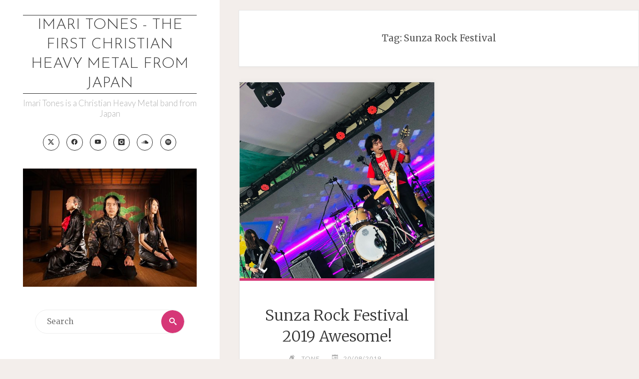

--- FILE ---
content_type: text/html; charset=UTF-8
request_url: https://imaritones.net/tag/sunza-rock-festival/
body_size: 14356
content:
<!DOCTYPE html>
<html lang="en-US">
<head>
<meta name="viewport" content="width=device-width, user-scalable=yes, initial-scale=1.0">
<meta http-equiv="X-UA-Compatible" content="IE=edge" /><meta charset="UTF-8">
<link rel="profile" href="https://gmpg.org/xfn/11">
<title>Sunza Rock Festival &#8211; Imari Tones &#8211; The First Christian Heavy Metal from Japan</title>
<meta name='robots' content='max-image-preview:large' />
<link rel='dns-prefetch' href='//fonts.googleapis.com' />
<link rel="alternate" type="application/rss+xml" title="Imari Tones - The First Christian Heavy Metal from Japan &raquo; Feed" href="https://imaritones.net/feed/" />
<link rel="alternate" type="application/rss+xml" title="Imari Tones - The First Christian Heavy Metal from Japan &raquo; Comments Feed" href="https://imaritones.net/comments/feed/" />
<link rel="alternate" type="application/rss+xml" title="Imari Tones - The First Christian Heavy Metal from Japan &raquo; Sunza Rock Festival Tag Feed" href="https://imaritones.net/tag/sunza-rock-festival/feed/" />
<style id='wp-img-auto-sizes-contain-inline-css'>
img:is([sizes=auto i],[sizes^="auto," i]){contain-intrinsic-size:3000px 1500px}
/*# sourceURL=wp-img-auto-sizes-contain-inline-css */
</style>

<style id='wp-emoji-styles-inline-css'>

	img.wp-smiley, img.emoji {
		display: inline !important;
		border: none !important;
		box-shadow: none !important;
		height: 1em !important;
		width: 1em !important;
		margin: 0 0.07em !important;
		vertical-align: -0.1em !important;
		background: none !important;
		padding: 0 !important;
	}
/*# sourceURL=wp-emoji-styles-inline-css */
</style>
<link rel='stylesheet' id='wp-block-library-css' href='https://imaritones.net/wp-includes/css/dist/block-library/style.min.css?ver=6cc7d53adc92ff9787be6d4e45995791' media='all' />
<style id='global-styles-inline-css'>
:root{--wp--preset--aspect-ratio--square: 1;--wp--preset--aspect-ratio--4-3: 4/3;--wp--preset--aspect-ratio--3-4: 3/4;--wp--preset--aspect-ratio--3-2: 3/2;--wp--preset--aspect-ratio--2-3: 2/3;--wp--preset--aspect-ratio--16-9: 16/9;--wp--preset--aspect-ratio--9-16: 9/16;--wp--preset--color--black: #000000;--wp--preset--color--cyan-bluish-gray: #abb8c3;--wp--preset--color--white: #ffffff;--wp--preset--color--pale-pink: #f78da7;--wp--preset--color--vivid-red: #cf2e2e;--wp--preset--color--luminous-vivid-orange: #ff6900;--wp--preset--color--luminous-vivid-amber: #fcb900;--wp--preset--color--light-green-cyan: #7bdcb5;--wp--preset--color--vivid-green-cyan: #00d084;--wp--preset--color--pale-cyan-blue: #8ed1fc;--wp--preset--color--vivid-cyan-blue: #0693e3;--wp--preset--color--vivid-purple: #9b51e0;--wp--preset--color--accent-1: #333;--wp--preset--color--accent-2: #d63777;--wp--preset--color--sitetext: #555;--wp--preset--color--sitebg: #ffffff;--wp--preset--gradient--vivid-cyan-blue-to-vivid-purple: linear-gradient(135deg,rgb(6,147,227) 0%,rgb(155,81,224) 100%);--wp--preset--gradient--light-green-cyan-to-vivid-green-cyan: linear-gradient(135deg,rgb(122,220,180) 0%,rgb(0,208,130) 100%);--wp--preset--gradient--luminous-vivid-amber-to-luminous-vivid-orange: linear-gradient(135deg,rgb(252,185,0) 0%,rgb(255,105,0) 100%);--wp--preset--gradient--luminous-vivid-orange-to-vivid-red: linear-gradient(135deg,rgb(255,105,0) 0%,rgb(207,46,46) 100%);--wp--preset--gradient--very-light-gray-to-cyan-bluish-gray: linear-gradient(135deg,rgb(238,238,238) 0%,rgb(169,184,195) 100%);--wp--preset--gradient--cool-to-warm-spectrum: linear-gradient(135deg,rgb(74,234,220) 0%,rgb(151,120,209) 20%,rgb(207,42,186) 40%,rgb(238,44,130) 60%,rgb(251,105,98) 80%,rgb(254,248,76) 100%);--wp--preset--gradient--blush-light-purple: linear-gradient(135deg,rgb(255,206,236) 0%,rgb(152,150,240) 100%);--wp--preset--gradient--blush-bordeaux: linear-gradient(135deg,rgb(254,205,165) 0%,rgb(254,45,45) 50%,rgb(107,0,62) 100%);--wp--preset--gradient--luminous-dusk: linear-gradient(135deg,rgb(255,203,112) 0%,rgb(199,81,192) 50%,rgb(65,88,208) 100%);--wp--preset--gradient--pale-ocean: linear-gradient(135deg,rgb(255,245,203) 0%,rgb(182,227,212) 50%,rgb(51,167,181) 100%);--wp--preset--gradient--electric-grass: linear-gradient(135deg,rgb(202,248,128) 0%,rgb(113,206,126) 100%);--wp--preset--gradient--midnight: linear-gradient(135deg,rgb(2,3,129) 0%,rgb(40,116,252) 100%);--wp--preset--font-size--small: 10px;--wp--preset--font-size--medium: 20px;--wp--preset--font-size--large: 25px;--wp--preset--font-size--x-large: 42px;--wp--preset--font-size--normal: 16px;--wp--preset--font-size--larger: 40px;--wp--preset--spacing--20: 0.44rem;--wp--preset--spacing--30: 0.67rem;--wp--preset--spacing--40: 1rem;--wp--preset--spacing--50: 1.5rem;--wp--preset--spacing--60: 2.25rem;--wp--preset--spacing--70: 3.38rem;--wp--preset--spacing--80: 5.06rem;--wp--preset--shadow--natural: 6px 6px 9px rgba(0, 0, 0, 0.2);--wp--preset--shadow--deep: 12px 12px 50px rgba(0, 0, 0, 0.4);--wp--preset--shadow--sharp: 6px 6px 0px rgba(0, 0, 0, 0.2);--wp--preset--shadow--outlined: 6px 6px 0px -3px rgb(255, 255, 255), 6px 6px rgb(0, 0, 0);--wp--preset--shadow--crisp: 6px 6px 0px rgb(0, 0, 0);}:where(.is-layout-flex){gap: 0.5em;}:where(.is-layout-grid){gap: 0.5em;}body .is-layout-flex{display: flex;}.is-layout-flex{flex-wrap: wrap;align-items: center;}.is-layout-flex > :is(*, div){margin: 0;}body .is-layout-grid{display: grid;}.is-layout-grid > :is(*, div){margin: 0;}:where(.wp-block-columns.is-layout-flex){gap: 2em;}:where(.wp-block-columns.is-layout-grid){gap: 2em;}:where(.wp-block-post-template.is-layout-flex){gap: 1.25em;}:where(.wp-block-post-template.is-layout-grid){gap: 1.25em;}.has-black-color{color: var(--wp--preset--color--black) !important;}.has-cyan-bluish-gray-color{color: var(--wp--preset--color--cyan-bluish-gray) !important;}.has-white-color{color: var(--wp--preset--color--white) !important;}.has-pale-pink-color{color: var(--wp--preset--color--pale-pink) !important;}.has-vivid-red-color{color: var(--wp--preset--color--vivid-red) !important;}.has-luminous-vivid-orange-color{color: var(--wp--preset--color--luminous-vivid-orange) !important;}.has-luminous-vivid-amber-color{color: var(--wp--preset--color--luminous-vivid-amber) !important;}.has-light-green-cyan-color{color: var(--wp--preset--color--light-green-cyan) !important;}.has-vivid-green-cyan-color{color: var(--wp--preset--color--vivid-green-cyan) !important;}.has-pale-cyan-blue-color{color: var(--wp--preset--color--pale-cyan-blue) !important;}.has-vivid-cyan-blue-color{color: var(--wp--preset--color--vivid-cyan-blue) !important;}.has-vivid-purple-color{color: var(--wp--preset--color--vivid-purple) !important;}.has-black-background-color{background-color: var(--wp--preset--color--black) !important;}.has-cyan-bluish-gray-background-color{background-color: var(--wp--preset--color--cyan-bluish-gray) !important;}.has-white-background-color{background-color: var(--wp--preset--color--white) !important;}.has-pale-pink-background-color{background-color: var(--wp--preset--color--pale-pink) !important;}.has-vivid-red-background-color{background-color: var(--wp--preset--color--vivid-red) !important;}.has-luminous-vivid-orange-background-color{background-color: var(--wp--preset--color--luminous-vivid-orange) !important;}.has-luminous-vivid-amber-background-color{background-color: var(--wp--preset--color--luminous-vivid-amber) !important;}.has-light-green-cyan-background-color{background-color: var(--wp--preset--color--light-green-cyan) !important;}.has-vivid-green-cyan-background-color{background-color: var(--wp--preset--color--vivid-green-cyan) !important;}.has-pale-cyan-blue-background-color{background-color: var(--wp--preset--color--pale-cyan-blue) !important;}.has-vivid-cyan-blue-background-color{background-color: var(--wp--preset--color--vivid-cyan-blue) !important;}.has-vivid-purple-background-color{background-color: var(--wp--preset--color--vivid-purple) !important;}.has-black-border-color{border-color: var(--wp--preset--color--black) !important;}.has-cyan-bluish-gray-border-color{border-color: var(--wp--preset--color--cyan-bluish-gray) !important;}.has-white-border-color{border-color: var(--wp--preset--color--white) !important;}.has-pale-pink-border-color{border-color: var(--wp--preset--color--pale-pink) !important;}.has-vivid-red-border-color{border-color: var(--wp--preset--color--vivid-red) !important;}.has-luminous-vivid-orange-border-color{border-color: var(--wp--preset--color--luminous-vivid-orange) !important;}.has-luminous-vivid-amber-border-color{border-color: var(--wp--preset--color--luminous-vivid-amber) !important;}.has-light-green-cyan-border-color{border-color: var(--wp--preset--color--light-green-cyan) !important;}.has-vivid-green-cyan-border-color{border-color: var(--wp--preset--color--vivid-green-cyan) !important;}.has-pale-cyan-blue-border-color{border-color: var(--wp--preset--color--pale-cyan-blue) !important;}.has-vivid-cyan-blue-border-color{border-color: var(--wp--preset--color--vivid-cyan-blue) !important;}.has-vivid-purple-border-color{border-color: var(--wp--preset--color--vivid-purple) !important;}.has-vivid-cyan-blue-to-vivid-purple-gradient-background{background: var(--wp--preset--gradient--vivid-cyan-blue-to-vivid-purple) !important;}.has-light-green-cyan-to-vivid-green-cyan-gradient-background{background: var(--wp--preset--gradient--light-green-cyan-to-vivid-green-cyan) !important;}.has-luminous-vivid-amber-to-luminous-vivid-orange-gradient-background{background: var(--wp--preset--gradient--luminous-vivid-amber-to-luminous-vivid-orange) !important;}.has-luminous-vivid-orange-to-vivid-red-gradient-background{background: var(--wp--preset--gradient--luminous-vivid-orange-to-vivid-red) !important;}.has-very-light-gray-to-cyan-bluish-gray-gradient-background{background: var(--wp--preset--gradient--very-light-gray-to-cyan-bluish-gray) !important;}.has-cool-to-warm-spectrum-gradient-background{background: var(--wp--preset--gradient--cool-to-warm-spectrum) !important;}.has-blush-light-purple-gradient-background{background: var(--wp--preset--gradient--blush-light-purple) !important;}.has-blush-bordeaux-gradient-background{background: var(--wp--preset--gradient--blush-bordeaux) !important;}.has-luminous-dusk-gradient-background{background: var(--wp--preset--gradient--luminous-dusk) !important;}.has-pale-ocean-gradient-background{background: var(--wp--preset--gradient--pale-ocean) !important;}.has-electric-grass-gradient-background{background: var(--wp--preset--gradient--electric-grass) !important;}.has-midnight-gradient-background{background: var(--wp--preset--gradient--midnight) !important;}.has-small-font-size{font-size: var(--wp--preset--font-size--small) !important;}.has-medium-font-size{font-size: var(--wp--preset--font-size--medium) !important;}.has-large-font-size{font-size: var(--wp--preset--font-size--large) !important;}.has-x-large-font-size{font-size: var(--wp--preset--font-size--x-large) !important;}
/*# sourceURL=global-styles-inline-css */
</style>

<style id='classic-theme-styles-inline-css'>
/*! This file is auto-generated */
.wp-block-button__link{color:#fff;background-color:#32373c;border-radius:9999px;box-shadow:none;text-decoration:none;padding:calc(.667em + 2px) calc(1.333em + 2px);font-size:1.125em}.wp-block-file__button{background:#32373c;color:#fff;text-decoration:none}
/*# sourceURL=/wp-includes/css/classic-themes.min.css */
</style>
<link rel='stylesheet' id='wpdm-fonticon-css' href='https://imaritones.net/wp-content/plugins/download-manager/assets/wpdm-iconfont/css/wpdm-icons.css?ver=6cc7d53adc92ff9787be6d4e45995791' media='all' />
<link rel='stylesheet' id='wpdm-front-css' href='https://imaritones.net/wp-content/plugins/download-manager/assets/css/front.min.css?ver=6cc7d53adc92ff9787be6d4e45995791' media='all' />
<link rel='stylesheet' id='verbosa-themefonts-css' href='https://imaritones.net/wp-content/themes/verbosa/resources/fonts/fontfaces.css?ver=1.2.3.1' media='all' />
<link rel='stylesheet' id='verbosa-googlefonts-css' href='//fonts.googleapis.com/css?family=Merriweather%3A%7CJosefin+Sans%3A%7CLato%3A%7CMerriweather%3A100%2C200%2C300%2C400%2C500%2C600%2C700%2C800%2C900%7CJosefin+Sans%3A300%7CLato%3A300%7CMerriweather%3A400%7CLato%3A400%7CMerriweather%3A300&#038;ver=1.2.3.1' media='all' />
<link rel='stylesheet' id='verbosa-main-css' href='https://imaritones.net/wp-content/themes/verbosa/style.css?ver=1.2.3.1' media='all' />
<style id='verbosa-main-inline-css'>
 #content, #colophon-inside { max-width: 1440px; } #sidebar { width: 440px; } #container.two-columns-left .main, #container.two-columns-right .main { width: calc(97% - 440px); } #container.two-columns-left #sidebar-back, #container.two-columns-right #sidebar-back { width: calc( 50% - 280px); min-width: 440px;} html { font-family: Merriweather; font-size: 16px; font-weight: 400; line-height: 2; } #site-title { font-family: Josefin Sans; font-size: 200%; font-weight: 300; } #site-description { font-family: Lato; font-size: 110%; font-weight: 300; } #access ul li a { font-family: Merriweather; font-size: 100%; font-weight: 400; } #mobile-menu ul li a { font-family: Merriweather; } .widget-title { font-family: Lato; font-size: 90%; font-weight: 400; } .widget-container { font-family: Merriweather; font-size: 100%; font-weight: 400; } .entry-title, #reply-title { font-family: Merriweather; color: #333; font-size: 200%; font-weight: 300;} h1 { font-size: 2.76em; } h2 { font-size: 2.4em; } h3 { font-size: 2.04em; } h4 { font-size: 1.68em; } h5 { font-size: 1.32em; } h6 { font-size: 0.96em; } h1, h2, h3, h4, h5, h6 { font-family: Merriweather; font-weight: 400; } :root { --verbosa-accent-1: #333; --verbosa-accent-2: #d63777; } .verbosa-accent-1 { color: #333; } .verbosa-accent-2 { color: #d63777; } .verbosa-accent-1-bg { background-color: #333; } .verbosa-accent-2-bg { background-color: #d63777; } body { color: #555; background-color: #f3eeeb; } #nav-toggle, #nav-cancel { color: #555; } #site-title a, #access li { color: #333; } #site-description { color: #AEAEAE; } #access a, #access .dropdown-toggle, #mobile-menu a, #mobile-menu .dropdown-toggle { color: #555; } #access a:hover, #mobile-menu a:hover { color: #d8385d; } #access li a span:before { background-color: #cccccc; } #access li:hover > a:before { background-color: #d8385d; } .dropdown-toggle:hover:after { border-color: #AEAEAE;} .searchform:before { background-color: #d63777; color: #fff;} #colophon .searchform:before { color: #fff; } article.hentry, .main > div:not(#content-masonry), .comment-header, .main > header, .main > nav#nav-below, .pagination span, .pagination a, #nav-old-below, .content-widget { background-color: #ffffff; } #sidebar-back, #sidebar, nav#mobile-menu { background-color: #fff; } .pagination a:hover, .pagination span:hover { border-color: #AEAEAE;} #breadcrumbs-container { background-color: #ffffff;} #colophon { background-color: #fff; } span.entry-format i { color: #AEAEAE; border-color: #AEAEAE;} span.entry-format i:hover { color: #d63777; } .entry-format > i:before { color: #AEAEAE;} .entry-content blockquote::before, .entry-content blockquote::after { color: rgba(85,85,85,0.1); } a { color: #333; } a:hover, .entry-meta span a:hover, .widget-title span, .comments-link a:hover { color: #d63777; } .entry-meta a { background-image: linear-gradient(to bottom, #d63777 0%, #d63777 100%);} .entry-title a { background-image: linear-gradient(to bottom, #333 0%, #333 100%);} .author-info .author-avatar img { border-color: #eeeeee; background-color: #ffffff ;} #footer a, .page-title strong { color: #333; } #footer a:hover { color: #d63777; } .socials a { border-color: #333;} .socials a:before { color: #333; } .socials a:after { background-color: #d63777; } #commentform { } #toTop .icon-back2top:before { color: #333; } #toTop:hover .icon-back2top:before { color: #d63777; } .page-link a:hover { background: #d63777; color: #f3eeeb; } .page-link > span > em { background-color: #eeeeee; } .verbosa-caption-one .main .wp-caption .wp-caption-text { border-color: #eeeeee; } .verbosa-caption-two .main .wp-caption .wp-caption-text { background-color: #f5f5f5; } .verbosa-image-one .entry-content img[class*="align"], .verbosa-image-one .entry-summary img[class*="align"], .verbosa-image-two .entry-content img[class*='align'], .verbosa-image-two .entry-summary img[class*='align'] { border-color: #eeeeee; } .verbosa-image-five .entry-content img[class*='align'], .verbosa-image-five .entry-summary img[class*='align'] { border-color: #d63777; } /* diffs */ #sidebar .searchform { border-color: #eeeeee; } #colophon .searchform { border-color: #eeeeee; } .main .searchform { border-color: #eeeeee; background-color: #ffffff;} .searchform .searchsubmit { color: #AEAEAE;} .socials a:after { color: #fff;} #breadcrumbs-nav .icon-angle-right::before, .entry-meta span, .entry-meta span a, .entry-utility span, .entry-meta time, .comment-meta a, .entry-meta .icon-metas:before, a.continue-reading-link { color: #AEAEAE; font-size: 90%; font-weight: 400; } .entry-meta span, .entry-meta span a, .entry-utility span, .entry-meta time, .comment-meta a, a.continue-reading-link { font-family: Lato; } a.continue-reading-link { background-color: #d63777; color: #ffffff; } a.continue-reading-link:hover { background-color: #333; } .comment-form > p:before { color: #AEAEAE; } .comment-form > p:hover:before { color: #d63777; } code, #nav-below .nav-previous a:before, #nav-below .nav-next a:before { background-color: #eeeeee; } #nav-below .nav-previous a:hover:before, #nav-below .nav-next a:hover:before { background-color: #dddddd; } #nav-below em { color: #AEAEAE;} #nav-below > div:before { border-color: #eeeeee; background-color: #ffffff;} #nav-below > div:hover:before { border-color: #dddddd; background-color: #dddddd;} pre, article .author-info, .comment-author, #nav-comments, .page-link, .commentlist .comment-body, .commentlist .pingback, .commentlist img.avatar { border-color: #eeeeee; } #sidebar .widget-title span { background-color: #fff; } #sidebar .widget-title:after { background-color: #eeeeee; } #site-copyright, #footer { border-color: #eeeeee; } #colophon .widget-title span { background-color: #fff; } #colophon .widget-title:after { background-color: #eeeeee; } select, input[type], textarea { color: #555; /*background-color: #f5f5f5;*/ } input[type="submit"], input[type="reset"] { background-color: #333; color: #ffffff; } input[type="submit"]:hover, input[type="reset"]:hover { background-color: #d63777; } select, input[type], textarea { border-color: #e9e9e9; } input[type]:hover, textarea:hover, input[type]:focus, textarea:focus { /*background-color: rgba(245,245,245,0.65);*/ border-color: #cdcdcd; } hr { background-color: #e9e9e9; } #toTop { background-color: rgba(250,250,250,0.8) } /* gutenberg */ .wp-block-image.alignwide, .wp-block-image.alignfull { margin-left: -11rem; margin-right: -11rem; } .wp-block-image.alignwide img, .wp-block-image.alignfull img { width: 100%; max-width: 100%; } .has-accent-1-color, .has-accent-1-color:hover { color: #333; } .has-accent-2-color, .has-accent-2-color:hover { color: #d63777; } .has-sitetext-color, .has-sitetext-color:hover { color: #555; } .has-sitebg-color, .has-sitebg-color:hover { color: #ffffff; } .has-accent-1-background-color { background-color: #333; } .has-accent-2-background-color { background-color: #d63777; } .has-sitetext-background-color { background-color: #555; } .has-sitebg-background-color { background-color: #ffffff; } .has-small-font-size { font-size: 10px; } .has-regular-font-size { font-size: 16px; } .has-large-font-size { font-size: 25px; } .has-larger-font-size { font-size: 40px; } .has-huge-font-size { font-size: 40px; } .main .entry-content, .main .entry-summary { text-align: inherit; } .main p, .main ul, .main ol, .main dd, .main pre, .main hr { margin-bottom: 1.2em; } .main p { text-indent: 0em; } .main a.post-featured-image { background-position: center center; } .main .featured-bar { height: 5px; background-color: #d63777;} .main .featured-bar:before { background-color: #333;} .main { margin-top: 20px; } .verbosa-cropped-featured .main .post-thumbnail-container { height: 400px; } .verbosa-responsive-featured .main .post-thumbnail-container { max-height: 400px; height: auto; } article.hentry, #breadcrumbs-nav, .verbosa-magazine-one #content-masonry article.hentry, .verbosa-magazine-one .pad-container { padding-left: 12%; padding-right: 12%; } .verbosa-magazine-two #content-masonry article.hentry, .verbosa-magazine-two .pad-container, .with-masonry.verbosa-magazine-two #breadcrumbs-nav { padding-left: 5.71%; padding-right: 5.71%; } .verbosa-magazine-three #content-masonry article.hentry, .verbosa-magazine-three .pad-container, .with-masonry.verbosa-magazine-three #breadcrumbs-nav { padding-left: 3.87%; padding-right: 3.87%; } article.hentry .post-thumbnail-container { margin-left: -18%; margin-right: -18%; width: 136%; } #branding img.header-image { max-height: 300px; } .lp-staticslider .staticslider-caption-title, .seriousslider.seriousslider-theme .seriousslider-caption-title { font-family: Josefin Sans; /* font-weight: 300; */ } .lp-staticslider .staticslider-caption-text, .seriousslider.seriousslider-theme .seriousslider-caption-text { font-family: Lato; font-weight: 300; } a[class^="staticslider-button"] { font-family: Lato; font-size: 90%; font-weight: 400; } .lp-text-overlay, .lp-text { background-color: #ffffff; } .lp-staticslider .staticslider-caption, .seriousslider.seriousslider-theme .seriousslider-caption, .verbosa-landing-page .lp-text-inside, .verbosa-landing-page .lp-posts-inside, .verbosa-landing-page .lp-page-inside, .verbosa-landing-page .content-widget { max-width: 1440px; } .verbosa-landing-page .content-widget { margin: 0 auto; } a.staticslider-button-1 { color: #ffffff; border-color: #d63777; background-color: #d63777; } a.staticslider-button-1:hover { color: #d63777; } a.staticslider-button-2 { border-color: #ffffff; background-color: #ffffff; color: #555; } .staticslider-button-2:hover { color: #ffffff; background-color: transparent; } 
/*# sourceURL=verbosa-main-inline-css */
</style>
<link rel='stylesheet' id='cryout-serious-slider-style-css' href='https://imaritones.net/wp-content/plugins/cryout-serious-slider/resources/style.css?ver=1.2.7' media='all' />
<script src="https://imaritones.net/wp-includes/js/jquery/jquery.min.js?ver=3.7.1" id="jquery-core-js"></script>
<script src="https://imaritones.net/wp-includes/js/jquery/jquery-migrate.min.js?ver=3.4.1" id="jquery-migrate-js"></script>
<script src="https://imaritones.net/wp-content/plugins/download-manager/assets/js/wpdm.min.js?ver=6cc7d53adc92ff9787be6d4e45995791" id="wpdm-frontend-js-js"></script>
<script id="wpdm-frontjs-js-extra">
var wpdm_url = {"home":"https://imaritones.net/","site":"https://imaritones.net/","ajax":"https://imaritones.net/wp-admin/admin-ajax.php"};
var wpdm_js = {"spinner":"\u003Ci class=\"wpdm-icon wpdm-sun wpdm-spin\"\u003E\u003C/i\u003E","client_id":"3a169bfe192539d09994e99266f42dcc"};
var wpdm_strings = {"pass_var":"Password Verified!","pass_var_q":"Please click following button to start download.","start_dl":"Start Download"};
//# sourceURL=wpdm-frontjs-js-extra
</script>
<script src="https://imaritones.net/wp-content/plugins/download-manager/assets/js/front.min.js?ver=3.3.44" id="wpdm-frontjs-js"></script>
<script src="https://imaritones.net/wp-content/plugins/cryout-serious-slider/resources/jquery.mobile.custom.min.js?ver=1.2.7" id="cryout-serious-slider-jquerymobile-js"></script>
<script src="https://imaritones.net/wp-content/plugins/cryout-serious-slider/resources/slider.js?ver=1.2.7" id="cryout-serious-slider-script-js"></script>
<link rel="https://api.w.org/" href="https://imaritones.net/wp-json/" /><link rel="alternate" title="JSON" type="application/json" href="https://imaritones.net/wp-json/wp/v2/tags/138" /><style>.recentcomments a{display:inline !important;padding:0 !important;margin:0 !important;}</style><link rel="icon" href="https://imaritones.net/wp-content/uploads/2019/07/cropped-190610_ImariTones022_square1024-32x32.jpg" sizes="32x32" />
<link rel="icon" href="https://imaritones.net/wp-content/uploads/2019/07/cropped-190610_ImariTones022_square1024-192x192.jpg" sizes="192x192" />
<link rel="apple-touch-icon" href="https://imaritones.net/wp-content/uploads/2019/07/cropped-190610_ImariTones022_square1024-180x180.jpg" />
<meta name="msapplication-TileImage" content="https://imaritones.net/wp-content/uploads/2019/07/cropped-190610_ImariTones022_square1024-270x270.jpg" />
<meta name="generator" content="WordPress Download Manager 3.3.44" />
                <style>
        /* WPDM Link Template Styles */        </style>
                <style>

            :root {
                --color-primary: #4a8eff;
                --color-primary-rgb: 74, 142, 255;
                --color-primary-hover: #5998ff;
                --color-primary-active: #3281ff;
                --clr-sec: #6c757d;
                --clr-sec-rgb: 108, 117, 125;
                --clr-sec-hover: #6c757d;
                --clr-sec-active: #6c757d;
                --color-secondary: #6c757d;
                --color-secondary-rgb: 108, 117, 125;
                --color-secondary-hover: #6c757d;
                --color-secondary-active: #6c757d;
                --color-success: #018e11;
                --color-success-rgb: 1, 142, 17;
                --color-success-hover: #0aad01;
                --color-success-active: #0c8c01;
                --color-info: #2CA8FF;
                --color-info-rgb: 44, 168, 255;
                --color-info-hover: #2CA8FF;
                --color-info-active: #2CA8FF;
                --color-warning: #FFB236;
                --color-warning-rgb: 255, 178, 54;
                --color-warning-hover: #FFB236;
                --color-warning-active: #FFB236;
                --color-danger: #ff5062;
                --color-danger-rgb: 255, 80, 98;
                --color-danger-hover: #ff5062;
                --color-danger-active: #ff5062;
                --color-green: #30b570;
                --color-blue: #0073ff;
                --color-purple: #8557D3;
                --color-red: #ff5062;
                --color-muted: rgba(69, 89, 122, 0.6);
                --wpdm-font: "Sen", -apple-system, BlinkMacSystemFont, "Segoe UI", Roboto, Helvetica, Arial, sans-serif, "Apple Color Emoji", "Segoe UI Emoji", "Segoe UI Symbol";
            }

            .wpdm-download-link.btn.btn-primary {
                border-radius: 4px;
            }


        </style>
        </head>

<body data-rsssl=1 class="archive tag tag-sunza-rock-festival tag-138 wp-embed-responsive wp-theme-verbosa verbosa-image-one verbosa-caption-two verbosa-cropped-featured verbosa-magazine-two verbosa-magazine-layout verbosa-comhide-in-posts verbosa-comment-placeholder verbosa-elementborder verbosa-elementshadow" itemscope itemtype="http://schema.org/WebPage">
			<a class="skip-link screen-reader-text" href="#main" title="Skip to content"> Skip to content </a>
			<div id="site-wrapper">

		<div id="content" class="cryout">
			
	<div id="container" class="two-columns-left">
			<div id="sidebar">

		<header id="header"  itemscope itemtype="http://schema.org/WPHeader">
			<nav id="mobile-menu">
				<div><ul id="mobile-nav" class=""><li id="menu-item-63" class="menu-item menu-item-type-post_type menu-item-object-page menu-item-63"><a href="https://imaritones.net/about-imari-tones/"><span>About Imari Tones</span></a></li>
<li id="menu-item-2148" class="menu-item menu-item-type-post_type menu-item-object-page menu-item-2148"><a href="https://imaritones.net/imari-tones-band-members/"><span>Band Members</span></a></li>
<li id="menu-item-885" class="menu-item menu-item-type-post_type menu-item-object-page menu-item-885"><a href="https://imaritones.net/imari-tones-discography/"><span>Discography</span></a></li>
<li id="menu-item-1288" class="menu-item menu-item-type-post_type menu-item-object-page menu-item-1288"><a href="https://imaritones.net/imari-tones-music-videos/"><span>Music Videos</span></a></li>
<li id="menu-item-1156" class="menu-item menu-item-type-post_type menu-item-object-page menu-item-1156"><a href="https://imaritones.net/history/"><span>Band History</span></a></li>
<li id="menu-item-1282" class="menu-item menu-item-type-post_type menu-item-object-page menu-item-1282"><a href="https://imaritones.net/imari-tones-song-lyrics/"><span>Song Lyrics</span></a></li>
<li id="menu-item-1391" class="menu-item menu-item-type-post_type menu-item-object-page menu-item-1391"><a href="https://imaritones.net/imari-tones-photos/"><span>Band Photos</span></a></li>
<li id="menu-item-68" class="menu-item menu-item-type-custom menu-item-object-custom menu-item-68"><a target="_blank" href="https://imaritones.bandcamp.com/"><span>Bandcamp Music Store</span></a></li>
<li id="menu-item-3059" class="menu-item menu-item-type-custom menu-item-object-custom menu-item-3059"><a target="_blank" href="https://imaritones.tokyo/liveschedule/"><span>Tour Schedule (Japanese site)</span></a></li>
<li id="menu-item-96" class="menu-item menu-item-type-custom menu-item-object-custom menu-item-96"><a href="https://imaritones.tokyo/"><span>Japanese Site</span></a></li>
<li id="menu-item-1888" class="menu-item menu-item-type-post_type menu-item-object-page menu-item-1888"><a href="https://imaritones.net/contact/"><span>Contact</span></a></li>
<li id="menu-item-3087" class="menu-item menu-item-type-post_type menu-item-object-page menu-item-3087"><a href="https://imaritones.net/selfwiki/"><span>Self Wiki Page</span></a></li>
</ul></div>				<button type="button" id="nav-cancel"><i class="icon-cross"></i></button>
			</nav>
			<div id="branding" role="banner">
									<button type="button" id="nav-toggle"><span>&nbsp;</span></button>
								<div itemprop="headline" id="site-title"><span> <a href="https://imaritones.net/" title="Imari Tones is a Christian Heavy Metal band from Japan" rel="home">Imari Tones - The First Christian Heavy Metal from Japan</a> </span></div><span id="site-description"  itemprop="description" >Imari Tones is a Christian Heavy Metal band from Japan</span><nav id="sheader_below" class="socials"><a target="_blank" href="https://twitter.com/imaritones"  class="menu-item menu-item-type-custom menu-item-object-custom menu-item-52"><span>Imari Tones Twitter</span></a><a target="_blank" href="https://www.facebook.com/imaritones"  class="menu-item menu-item-type-custom menu-item-object-custom menu-item-53"><span>Imari Tones Facebook</span></a><a target="_blank" href="https://www.youtube.com/user/imaritones"  class="menu-item menu-item-type-custom menu-item-object-custom menu-item-54"><span>Imari Tones YouTube</span></a><a target="_blank" href="https://www.instagram.com/imaritones/"  class="menu-item menu-item-type-custom menu-item-object-custom menu-item-55"><span>Imari Tones Instagram</span></a><a target="_blank" href="https://soundcloud.com/imaritones"  class="menu-item menu-item-type-custom menu-item-object-custom menu-item-57"><span>Imari Tones SoundCloud</span></a><a target="_blank" href="http://open.spotify.com/artist/49VWXvhx8pbdBPnN1xqyLh"  class="menu-item menu-item-type-custom menu-item-object-custom menu-item-58"><span>Imari Tones Spotify</span></a></nav>								<img class="header-image" alt="Tag: &lt;span&gt;Sunza Rock Festival&lt;/span&gt;" src="https://imaritones.net/wp-content/uploads/2021/03/cropped-ImariTones_2021_1934-Edit_440-1.jpg" />
					<div class="branding-spacer"></div>
				
<aside id="primary" class="widget-area sidey"  itemscope itemtype="http://schema.org/WPSideBar">
	
	<section id="search-2" class="widget-container widget_search">
<form role="search" method="get" class="searchform" action="https://imaritones.net/">
	<label>
		<span class="screen-reader-text">Search for:</span>
		<input type="search" class="s" placeholder="Search" value="" name="s" />
	</label>
	<button type="submit" class="searchsubmit"><span class="screen-reader-text">Search</span><i class="icon-search"></i></button>
</form>
</section>
	</aside>

									<nav id="access" role="navigation"  aria-label="Primary Menu"  itemscope itemtype="http://schema.org/SiteNavigationElement">
						<h3 class="widget-title menu-title"><span>Menu</span></h3>
							<div><ul id="prime_nav" class=""><li class="menu-item menu-item-type-post_type menu-item-object-page menu-item-63"><a href="https://imaritones.net/about-imari-tones/"><span>About Imari Tones</span></a></li>
<li class="menu-item menu-item-type-post_type menu-item-object-page menu-item-2148"><a href="https://imaritones.net/imari-tones-band-members/"><span>Band Members</span></a></li>
<li class="menu-item menu-item-type-post_type menu-item-object-page menu-item-885"><a href="https://imaritones.net/imari-tones-discography/"><span>Discography</span></a></li>
<li class="menu-item menu-item-type-post_type menu-item-object-page menu-item-1288"><a href="https://imaritones.net/imari-tones-music-videos/"><span>Music Videos</span></a></li>
<li class="menu-item menu-item-type-post_type menu-item-object-page menu-item-1156"><a href="https://imaritones.net/history/"><span>Band History</span></a></li>
<li class="menu-item menu-item-type-post_type menu-item-object-page menu-item-1282"><a href="https://imaritones.net/imari-tones-song-lyrics/"><span>Song Lyrics</span></a></li>
<li class="menu-item menu-item-type-post_type menu-item-object-page menu-item-1391"><a href="https://imaritones.net/imari-tones-photos/"><span>Band Photos</span></a></li>
<li class="menu-item menu-item-type-custom menu-item-object-custom menu-item-68"><a target="_blank" href="https://imaritones.bandcamp.com/"><span>Bandcamp Music Store</span></a></li>
<li class="menu-item menu-item-type-custom menu-item-object-custom menu-item-3059"><a target="_blank" href="https://imaritones.tokyo/liveschedule/"><span>Tour Schedule (Japanese site)</span></a></li>
<li class="menu-item menu-item-type-custom menu-item-object-custom menu-item-96"><a href="https://imaritones.tokyo/"><span>Japanese Site</span></a></li>
<li class="menu-item menu-item-type-post_type menu-item-object-page menu-item-1888"><a href="https://imaritones.net/contact/"><span>Contact</span></a></li>
<li class="menu-item menu-item-type-post_type menu-item-object-page menu-item-3087"><a href="https://imaritones.net/selfwiki/"><span>Self Wiki Page</span></a></li>
</ul></div>					</nav><!-- #access -->
				
			</div><!-- #branding -->
		</header><!-- #header -->

		
<aside id="secondary" class="widget-area sidey"  itemscope itemtype="http://schema.org/WPSideBar">

		<section id="categories-2" class="widget-container widget_categories"><h3 class="widget-title"><span>Categories</span></h3>
			<ul>
					<li class="cat-item cat-item-213"><a href="https://imaritones.net/category/aa-website-menu/">AA-Website Menu</a>
</li>
	<li class="cat-item cat-item-48"><a href="https://imaritones.net/category/acoustic/">Acoustic</a>
</li>
	<li class="cat-item cat-item-40"><a href="https://imaritones.net/category/announcements/">Announcements</a>
</li>
	<li class="cat-item cat-item-47"><a href="https://imaritones.net/category/calling-records/">Calling Records</a>
</li>
	<li class="cat-item cat-item-45"><a href="https://imaritones.net/category/crowdfunding/">Crowdfunding</a>
</li>
	<li class="cat-item cat-item-41"><a href="https://imaritones.net/category/discography/">Discography</a>
</li>
	<li class="cat-item cat-item-53"><a href="https://imaritones.net/category/favorite-music/">Favorite Music</a>
</li>
	<li class="cat-item cat-item-80"><a href="https://imaritones.net/category/guitars-and-gears/">Guitars and Gears</a>
</li>
	<li class="cat-item cat-item-42"><a href="https://imaritones.net/category/history/">History</a>
</li>
	<li class="cat-item cat-item-39"><a href="https://imaritones.net/category/japanese/">Japanese</a>
</li>
	<li class="cat-item cat-item-13"><a href="https://imaritones.net/category/journal/">Journal</a>
</li>
	<li class="cat-item cat-item-354"><a href="https://imaritones.net/category/legacy/">Legacy</a>
</li>
	<li class="cat-item cat-item-36"><a href="https://imaritones.net/category/live-reports/">Live Reports</a>
</li>
	<li class="cat-item cat-item-46"><a href="https://imaritones.net/category/live-schedule/">Live Schedule</a>
</li>
	<li class="cat-item cat-item-35"><a href="https://imaritones.net/category/music-videos/">Music Videos</a>
</li>
	<li class="cat-item cat-item-341"><a href="https://imaritones.net/category/new-release/">New Release</a>
</li>
	<li class="cat-item cat-item-167"><a href="https://imaritones.net/category/patreon/">Patreon</a>
</li>
	<li class="cat-item cat-item-43"><a href="https://imaritones.net/category/press-release/">Press Release</a>
</li>
	<li class="cat-item cat-item-37"><a href="https://imaritones.net/category/recording/">Recording</a>
</li>
	<li class="cat-item cat-item-28"><a href="https://imaritones.net/category/side-projects/">Side Projects</a>
</li>
	<li class="cat-item cat-item-38"><a href="https://imaritones.net/category/skateboarding/">Skateboarding</a>
</li>
	<li class="cat-item cat-item-61"><a href="https://imaritones.net/category/the-road-to-nabeshima/">The Road To Nabeshima</a>
</li>
	<li class="cat-item cat-item-49"><a href="https://imaritones.net/category/tours/">Tours</a>
</li>
	<li class="cat-item cat-item-44"><a href="https://imaritones.net/category/updates/">Updates</a>
</li>
	<li class="cat-item cat-item-25"><a href="https://imaritones.net/category/website/">Website</a>
</li>
			</ul>

			</section>
		<section id="recent-posts-2" class="widget-container widget_recent_entries">
		<h3 class="widget-title"><span>Recent Posts</span></h3>
		<ul>
											<li>
					<a href="https://imaritones.net/2026/01/09/unreleased-message-videos/">Unreleased Message Videos</a>
									</li>
											<li>
					<a href="https://imaritones.net/2026/01/09/nyblog3-r-i-p-his-america/">NYBlog3: R.I.P. His America</a>
									</li>
											<li>
					<a href="https://imaritones.net/2026/01/08/nyblog2-evh-revelation-alive/">NYBlog2: EVH Revelation, Alive</a>
									</li>
											<li>
					<a href="https://imaritones.net/2026/01/08/nyblog1-the-truth-beyond-translation/">NYBlog1: The Truth Beyond Translation</a>
									</li>
											<li>
					<a href="https://imaritones.net/2025/12/31/no-filter-photos-to-close-2025/">No filter photos to close 2025</a>
									</li>
					</ul>

		</section>
	</aside>
		
<aside id="tertiary" class="widget-area sidey"  itemscope itemtype="http://schema.org/WPSideBar">
	
	
	</aside>

			<footer id="footer" role="contentinfo"  itemscope itemtype="http://schema.org/WPFooter">
		<div id="footer-inside">
			<div id="site-copyright"></div><div style="display:block;float:none;clear:both;font-size: .9em;">Powered by<a target="_blank" href="http://www.cryoutcreations.eu/wordpress-themes/verbosa" title="Verbosa WordPress Theme by Cryout Creations"> Verbosa</a> &amp; <a target="_blank" href="http://wordpress.org/" title="Semantic Personal Publishing Platform">  WordPress</a>.</div>		</div> <!-- #footer-inside -->
	</footer><!-- #footer -->

		</div><!--sidebar-->
		<div id="sidebar-back"></div>
		<main id="main" class="main">
			
			
				<header class="page-header pad-container"  itemscope itemtype="http://schema.org/WebPageElement">
					<h1 class="page-title"  itemprop="headline">Tag: <span>Sunza Rock Festival</span></h1>				</header><!-- .page-header -->
				
				<div id="content-masonry" class="content-masonry"  itemscope itemtype="http://schema.org/Blog">
					
<article id="post-2244" class="post-2244 post type-post status-publish format-standard has-post-thumbnail hentry category-live-reports category-tours category-updates tag-christian-rock tag-conference tag-festival tag-japan-tour tag-japanese tag-sunza-rock-festival tag-tour" itemscope itemtype="http://schema.org/BlogPosting" itemprop="blogPost">
			<div class="post-thumbnail-container"  itemprop="image" itemscope itemtype="http://schema.org/ImageObject">
			<a href="https://imaritones.net/2019/08/20/sunza-rock-festival-2019-awesome/" title="Sunza Rock Festival 2019 Awesome!"
				 style="background-image: url(https://imaritones.net/wp-content/uploads/2019/08/69279976_1478834738936655_4460480801418510336_n-1440x1440.jpg)"  class="post-featured-image"  tabindex="-1">
			</a>
			<a class="responsive-featured-image" href="https://imaritones.net/2019/08/20/sunza-rock-festival-2019-awesome/" title="Sunza Rock Festival 2019 Awesome!" tabindex="-1">
				<img class="post-featured-image" alt="Sunza Rock Festival 2019 Awesome!"  itemprop="url" src="https://imaritones.net/wp-content/uploads/2019/08/69279976_1478834738936655_4460480801418510336_n-1440x1440.jpg" />
			</a>

			<meta itemprop="width" content="1440">
			<meta itemprop="height" content="1440">
		</div>
		<div class="featured-bar"></div>

	<header class="entry-header">
								<h2 class="entry-title" itemprop="headline">
											<a href="https://imaritones.net/2019/08/20/sunza-rock-festival-2019-awesome/"  itemprop="mainEntityOfPage" rel="bookmark">Sunza Rock Festival 2019 Awesome!</a></h2>
		<div class="entry-meta">
			<span class="author vcard" itemscope itemtype="http://schema.org/Person" itemprop="author">
				<i class="icon-pen icon-metas" title="Author"></i>
				<a class="url fn n" href="https://imaritones.net/author/taktonenakamine/" title="View all posts by Tone" itemprop="url">
					<em itemprop="name">Tone</em>
				</a>
			</span>
		<span class="onDate date" >
			<i class="icon-calendar icon-metas" title="Date"></i>
			<time class="published" datetime="2019-08-20T21:36:21+09:00"  itemprop="datePublished">20/08/2019</time>
			<time class="updated" datetime="2019-08-21T00:29:44+09:00"  itemprop="dateModified">21/08/2019</time>
		</span>
		<span class="bl_categ" >
					<i class="icon-books icon-metas" title="Categories"></i><a href="https://imaritones.net/category/live-reports/" rel="category tag">Live Reports</a> / <a href="https://imaritones.net/category/tours/" rel="category tag">Tours</a> / <a href="https://imaritones.net/category/updates/" rel="category tag">Updates</a></span><span class="comments-link"><i class="icon-bubbles4 icon-metas" title="Comments"></i><strong><a href="https://imaritones.net/2019/08/20/sunza-rock-festival-2019-awesome/#respond">Leave a comment</a></strong></span>		</div><!-- .entry-meta -->

	</header><!-- .entry-header -->

	
			<div class="entry-summary"  itemprop="description">
				<p>Last week we have played &#8220;Sunza Rock Festival&#8221; in Hamamatsu, Shizuoka, Japan. It was a Christian music conference and music festival. In Japan, we have so many &#8220;music festivals&#8221; but this kind of &#8220;conference&#8221; thing is not very common, let alone &#8220;Christian Music Conference&#8221;. So this is a very rare &hellip;</p>
			</div><!-- .entry-summary -->
			<footer class="post-continue-container">
				<a class="continue-reading-link" href="https://imaritones.net/2019/08/20/sunza-rock-festival-2019-awesome/"><span>Continue reading</span><em class="screen-reader-text">"Sunza Rock Festival 2019 Awesome!"</em><i class="icon-arrow-right2"></i></a>			</footer>

		

	<span class="schema-publisher" itemprop="publisher" itemscope itemtype="https://schema.org/Organization">
         <span itemprop="logo" itemscope itemtype="https://schema.org/ImageObject">
           <meta itemprop="url" content="https://imaritones.net">
         </span>
         <meta itemprop="name" content="Imari Tones &#8211; The First Christian Heavy Metal from Japan">
    </span>
<link itemprop="mainEntityOfPage" href="https://imaritones.net/sunza-rock-festival-2019-awesome/" /></article><!-- #post-2244 -->

				</div><!--content-masonry-->
						</main><!-- #main -->

	</div><!-- #container -->

			<div style="clear:both;"></div>

		</div><!-- #content -->

		<aside id="colophon" class="footer-three  cryout" itemscope itemtype="http://schema.org/WPSideBar">
			<div id="colophon-inside">
				<section id="recent-comments-2" class="widget-container widget_recent_comments"><div class="footer-widget-inside"><h2 class="widget-title"><span>Recent Comments</span></h2><ul id="recentcomments"><li class="recentcomments"><span class="comment-author-link">Tone</span> on <a href="https://imaritones.net/2025/07/22/legacy-album-post-victory-in-christ/#comment-15255">[Legacy Album post] Victory In Christ</a></li><li class="recentcomments"><span class="comment-author-link">David S</span> on <a href="https://imaritones.net/2025/07/22/legacy-album-post-victory-in-christ/#comment-15254">[Legacy Album post] Victory In Christ</a></li><li class="recentcomments"><span class="comment-author-link">Tone</span> on <a href="https://imaritones.net/2025/07/16/power-politics-religion-and-its-marketing-method/#comment-15250">Power, politics, religion and its marketing method</a></li><li class="recentcomments"><span class="comment-author-link">David S</span> on <a href="https://imaritones.net/2025/07/16/power-politics-religion-and-its-marketing-method/#comment-15249">Power, politics, religion and its marketing method</a></li><li class="recentcomments"><span class="comment-author-link">Lord eimi</span> on <a href="https://imaritones.net/2022/01/07/collaborations/#comment-14842">Collaborations</a></li></ul></div></section><section id="custom_html-2" class="widget_text widget-container widget_custom_html"><div class="widget_text footer-widget-inside"><h2 class="widget-title"><span>Newsletters (occasionally)</span></h2><div class="textwidget custom-html-widget">We're sending out emails at important occasions such as new releases and tours.
<!-- Begin Mailchimp Signup Form -->
<link href="//cdn-images.mailchimp.com/embedcode/classic-10_7.css" rel="stylesheet" type="text/css">
<style type="text/css">
	#mc_embed_signup{background:#fff; clear:left; font:14px Helvetica,Arial,sans-serif; }
	/* Add your own Mailchimp form style overrides in your site stylesheet or in this style block.
	   We recommend moving this block and the preceding CSS link to the HEAD of your HTML file. */
</style>
<div id="mc_embed_signup">
<form action="https://imaritones.us7.list-manage.com/subscribe/post?u=6dec6bdcf11cc7f72b8b0e720&amp;id=1baf80c0ed" method="post" id="mc-embedded-subscribe-form" name="mc-embedded-subscribe-form" class="validate" target="_blank" novalidate>
    <div id="mc_embed_signup_scroll">
	<h2>Subscribe to our mailing list</h2>
<div class="indicates-required"><span class="asterisk">*</span> indicates required</div>
<div class="mc-field-group">
	<label for="mce-EMAIL">Email Address  <span class="asterisk">*</span>
</label>
	<input type="email" value="" name="EMAIL" class="required email" id="mce-EMAIL">
</div>
<div class="mc-field-group">
	<label for="mce-FNAME">First Name </label>
	<input type="text" value="" name="FNAME" class="" id="mce-FNAME">
</div>
<div class="mc-field-group">
	<label for="mce-LNAME">Last Name </label>
	<input type="text" value="" name="LNAME" class="" id="mce-LNAME">
</div>
<div class="mc-field-group">
	<label for="mce-MMERGE7">Country </label>
	<input type="text" value="" name="MMERGE7" class="" id="mce-MMERGE7">
</div>
	<div id="mce-responses" class="clear">
		<div class="response" id="mce-error-response" style="display:none"></div>
		<div class="response" id="mce-success-response" style="display:none"></div>
	</div>    <!-- real people should not fill this in and expect good things - do not remove this or risk form bot signups-->
    <div style="position: absolute; left: -5000px;" aria-hidden="true"><input type="text" name="b_6dec6bdcf11cc7f72b8b0e720_1baf80c0ed" tabindex="-1" value=""></div>
    <div class="clear"><input type="submit" value="Subscribe" name="subscribe" id="mc-embedded-subscribe" class="button"></div>
    </div>
</form>
</div>
<script type='text/javascript' src='//s3.amazonaws.com/downloads.mailchimp.com/js/mc-validate.js'></script><script type='text/javascript'>(function($) {window.fnames = new Array(); window.ftypes = new Array();fnames[0]='EMAIL';ftypes[0]='email';fnames[1]='FNAME';ftypes[1]='text';fnames[2]='LNAME';ftypes[2]='text';fnames[7]='MMERGE7';ftypes[7]='text';}(jQuery));var $mcj = jQuery.noConflict(true);</script>
<!--End mc_embed_signup--></div></div></section><section id="meta-2" class="widget-container widget_meta"><div class="footer-widget-inside"><h2 class="widget-title"><span>Meta</span></h2>
		<ul>
						<li><a href="https://imaritones.net/login_80532">Log in</a></li>
			<li><a href="https://imaritones.net/feed/">Entries feed</a></li>
			<li><a href="https://imaritones.net/comments/feed/">Comments feed</a></li>

			<li><a href="https://wordpress.org/">WordPress.org</a></li>
		</ul>

		</div></section><section id="media_image-2" class="widget-container widget_media_image"><div class="footer-widget-inside"><h2 class="widget-title"><span>Calling Records</span></h2><a href="http://callingrecordsjapa.wixsite.com/callingrecords" target="_blank"><img width="200" height="135" src="https://imaritones.net/wp-content/uploads/2018/07/callingrecordslogo200.jpg" class="image wp-image-1884  attachment-full size-full" alt="" style="max-width: 100%; height: auto;" decoding="async" loading="lazy" /></a></div></section><section id="media_image-3" class="widget-container widget_media_image"><div class="footer-widget-inside"><h2 class="widget-title"><span>Kitchen Knife Records</span></h2><a href="https://kitchenkniferecords.com/" target="_blank"><img width="194" height="99" src="https://imaritones.net/wp-content/uploads/2018/07/kkr_logo_whiteback_70.png" class="image wp-image-1885  attachment-full size-full" alt="" style="max-width: 100%; height: auto;" decoding="async" loading="lazy" /></a></div></section><section id="text-5" class="widget-container widget_text"><div class="footer-widget-inside"><h2 class="widget-title"><span>Japanese site</span></h2>			<div class="textwidget"><p><a href="https://imaritones.tokyo/">Japanese site is here</a><br />
<a href="https://imaritones.tokyo/">日本語サイトはこちらです</a></p>
</div>
		</div></section><section id="archives-2" class="widget-container widget_archive"><div class="footer-widget-inside"><h2 class="widget-title"><span>Archives</span></h2>
			<ul>
					<li><a href='https://imaritones.net/2026/01/'>January 2026</a></li>
	<li><a href='https://imaritones.net/2025/12/'>December 2025</a></li>
	<li><a href='https://imaritones.net/2025/10/'>October 2025</a></li>
	<li><a href='https://imaritones.net/2025/09/'>September 2025</a></li>
	<li><a href='https://imaritones.net/2025/08/'>August 2025</a></li>
	<li><a href='https://imaritones.net/2025/07/'>July 2025</a></li>
	<li><a href='https://imaritones.net/2025/06/'>June 2025</a></li>
	<li><a href='https://imaritones.net/2025/05/'>May 2025</a></li>
	<li><a href='https://imaritones.net/2025/04/'>April 2025</a></li>
	<li><a href='https://imaritones.net/2025/03/'>March 2025</a></li>
	<li><a href='https://imaritones.net/2025/02/'>February 2025</a></li>
	<li><a href='https://imaritones.net/2025/01/'>January 2025</a></li>
	<li><a href='https://imaritones.net/2024/12/'>December 2024</a></li>
	<li><a href='https://imaritones.net/2024/11/'>November 2024</a></li>
	<li><a href='https://imaritones.net/2024/10/'>October 2024</a></li>
	<li><a href='https://imaritones.net/2024/09/'>September 2024</a></li>
	<li><a href='https://imaritones.net/2024/08/'>August 2024</a></li>
	<li><a href='https://imaritones.net/2024/07/'>July 2024</a></li>
	<li><a href='https://imaritones.net/2024/06/'>June 2024</a></li>
	<li><a href='https://imaritones.net/2024/05/'>May 2024</a></li>
	<li><a href='https://imaritones.net/2024/04/'>April 2024</a></li>
	<li><a href='https://imaritones.net/2024/03/'>March 2024</a></li>
	<li><a href='https://imaritones.net/2024/02/'>February 2024</a></li>
	<li><a href='https://imaritones.net/2024/01/'>January 2024</a></li>
	<li><a href='https://imaritones.net/2023/12/'>December 2023</a></li>
	<li><a href='https://imaritones.net/2023/11/'>November 2023</a></li>
	<li><a href='https://imaritones.net/2023/10/'>October 2023</a></li>
	<li><a href='https://imaritones.net/2023/09/'>September 2023</a></li>
	<li><a href='https://imaritones.net/2023/08/'>August 2023</a></li>
	<li><a href='https://imaritones.net/2023/07/'>July 2023</a></li>
	<li><a href='https://imaritones.net/2023/06/'>June 2023</a></li>
	<li><a href='https://imaritones.net/2023/05/'>May 2023</a></li>
	<li><a href='https://imaritones.net/2023/04/'>April 2023</a></li>
	<li><a href='https://imaritones.net/2023/03/'>March 2023</a></li>
	<li><a href='https://imaritones.net/2023/02/'>February 2023</a></li>
	<li><a href='https://imaritones.net/2023/01/'>January 2023</a></li>
	<li><a href='https://imaritones.net/2022/12/'>December 2022</a></li>
	<li><a href='https://imaritones.net/2022/11/'>November 2022</a></li>
	<li><a href='https://imaritones.net/2022/10/'>October 2022</a></li>
	<li><a href='https://imaritones.net/2022/09/'>September 2022</a></li>
	<li><a href='https://imaritones.net/2022/08/'>August 2022</a></li>
	<li><a href='https://imaritones.net/2022/07/'>July 2022</a></li>
	<li><a href='https://imaritones.net/2022/06/'>June 2022</a></li>
	<li><a href='https://imaritones.net/2022/05/'>May 2022</a></li>
	<li><a href='https://imaritones.net/2022/04/'>April 2022</a></li>
	<li><a href='https://imaritones.net/2022/03/'>March 2022</a></li>
	<li><a href='https://imaritones.net/2022/02/'>February 2022</a></li>
	<li><a href='https://imaritones.net/2022/01/'>January 2022</a></li>
	<li><a href='https://imaritones.net/2021/12/'>December 2021</a></li>
	<li><a href='https://imaritones.net/2021/11/'>November 2021</a></li>
	<li><a href='https://imaritones.net/2021/10/'>October 2021</a></li>
	<li><a href='https://imaritones.net/2021/09/'>September 2021</a></li>
	<li><a href='https://imaritones.net/2021/07/'>July 2021</a></li>
	<li><a href='https://imaritones.net/2021/06/'>June 2021</a></li>
	<li><a href='https://imaritones.net/2021/05/'>May 2021</a></li>
	<li><a href='https://imaritones.net/2021/04/'>April 2021</a></li>
	<li><a href='https://imaritones.net/2021/03/'>March 2021</a></li>
	<li><a href='https://imaritones.net/2021/02/'>February 2021</a></li>
	<li><a href='https://imaritones.net/2021/01/'>January 2021</a></li>
	<li><a href='https://imaritones.net/2020/12/'>December 2020</a></li>
	<li><a href='https://imaritones.net/2020/11/'>November 2020</a></li>
	<li><a href='https://imaritones.net/2020/10/'>October 2020</a></li>
	<li><a href='https://imaritones.net/2020/09/'>September 2020</a></li>
	<li><a href='https://imaritones.net/2020/08/'>August 2020</a></li>
	<li><a href='https://imaritones.net/2020/07/'>July 2020</a></li>
	<li><a href='https://imaritones.net/2020/06/'>June 2020</a></li>
	<li><a href='https://imaritones.net/2020/05/'>May 2020</a></li>
	<li><a href='https://imaritones.net/2020/04/'>April 2020</a></li>
	<li><a href='https://imaritones.net/2020/03/'>March 2020</a></li>
	<li><a href='https://imaritones.net/2020/01/'>January 2020</a></li>
	<li><a href='https://imaritones.net/2019/12/'>December 2019</a></li>
	<li><a href='https://imaritones.net/2019/11/'>November 2019</a></li>
	<li><a href='https://imaritones.net/2019/10/'>October 2019</a></li>
	<li><a href='https://imaritones.net/2019/09/'>September 2019</a></li>
	<li><a href='https://imaritones.net/2019/08/'>August 2019</a></li>
	<li><a href='https://imaritones.net/2019/07/'>July 2019</a></li>
	<li><a href='https://imaritones.net/2019/06/'>June 2019</a></li>
	<li><a href='https://imaritones.net/2019/04/'>April 2019</a></li>
	<li><a href='https://imaritones.net/2019/03/'>March 2019</a></li>
	<li><a href='https://imaritones.net/2019/02/'>February 2019</a></li>
	<li><a href='https://imaritones.net/2019/01/'>January 2019</a></li>
	<li><a href='https://imaritones.net/2018/12/'>December 2018</a></li>
	<li><a href='https://imaritones.net/2018/11/'>November 2018</a></li>
	<li><a href='https://imaritones.net/2018/10/'>October 2018</a></li>
	<li><a href='https://imaritones.net/2018/09/'>September 2018</a></li>
	<li><a href='https://imaritones.net/2018/08/'>August 2018</a></li>
	<li><a href='https://imaritones.net/2018/07/'>July 2018</a></li>
	<li><a href='https://imaritones.net/2018/05/'>May 2018</a></li>
	<li><a href='https://imaritones.net/2018/04/'>April 2018</a></li>
	<li><a href='https://imaritones.net/2018/03/'>March 2018</a></li>
	<li><a href='https://imaritones.net/2018/02/'>February 2018</a></li>
	<li><a href='https://imaritones.net/2018/01/'>January 2018</a></li>
	<li><a href='https://imaritones.net/2017/12/'>December 2017</a></li>
	<li><a href='https://imaritones.net/2017/11/'>November 2017</a></li>
	<li><a href='https://imaritones.net/2017/10/'>October 2017</a></li>
	<li><a href='https://imaritones.net/2017/09/'>September 2017</a></li>
	<li><a href='https://imaritones.net/2017/08/'>August 2017</a></li>
	<li><a href='https://imaritones.net/2017/07/'>July 2017</a></li>
	<li><a href='https://imaritones.net/2017/05/'>May 2017</a></li>
	<li><a href='https://imaritones.net/2017/04/'>April 2017</a></li>
	<li><a href='https://imaritones.net/2017/03/'>March 2017</a></li>
	<li><a href='https://imaritones.net/2017/02/'>February 2017</a></li>
	<li><a href='https://imaritones.net/2017/01/'>January 2017</a></li>
	<li><a href='https://imaritones.net/2016/12/'>December 2016</a></li>
	<li><a href='https://imaritones.net/2016/11/'>November 2016</a></li>
	<li><a href='https://imaritones.net/2016/09/'>September 2016</a></li>
	<li><a href='https://imaritones.net/2016/08/'>August 2016</a></li>
	<li><a href='https://imaritones.net/2016/06/'>June 2016</a></li>
	<li><a href='https://imaritones.net/2016/03/'>March 2016</a></li>
	<li><a href='https://imaritones.net/2016/01/'>January 2016</a></li>
	<li><a href='https://imaritones.net/2015/11/'>November 2015</a></li>
	<li><a href='https://imaritones.net/2015/10/'>October 2015</a></li>
	<li><a href='https://imaritones.net/2015/09/'>September 2015</a></li>
	<li><a href='https://imaritones.net/2015/07/'>July 2015</a></li>
	<li><a href='https://imaritones.net/2015/06/'>June 2015</a></li>
	<li><a href='https://imaritones.net/2015/05/'>May 2015</a></li>
	<li><a href='https://imaritones.net/2015/04/'>April 2015</a></li>
	<li><a href='https://imaritones.net/2015/03/'>March 2015</a></li>
	<li><a href='https://imaritones.net/2015/02/'>February 2015</a></li>
	<li><a href='https://imaritones.net/2015/01/'>January 2015</a></li>
	<li><a href='https://imaritones.net/2014/12/'>December 2014</a></li>
	<li><a href='https://imaritones.net/2014/11/'>November 2014</a></li>
	<li><a href='https://imaritones.net/2014/10/'>October 2014</a></li>
	<li><a href='https://imaritones.net/2014/09/'>September 2014</a></li>
	<li><a href='https://imaritones.net/2014/08/'>August 2014</a></li>
	<li><a href='https://imaritones.net/2014/07/'>July 2014</a></li>
	<li><a href='https://imaritones.net/2014/06/'>June 2014</a></li>
	<li><a href='https://imaritones.net/2014/03/'>March 2014</a></li>
	<li><a href='https://imaritones.net/2014/01/'>January 2014</a></li>
	<li><a href='https://imaritones.net/2013/12/'>December 2013</a></li>
	<li><a href='https://imaritones.net/2013/11/'>November 2013</a></li>
	<li><a href='https://imaritones.net/2013/09/'>September 2013</a></li>
	<li><a href='https://imaritones.net/2013/07/'>July 2013</a></li>
	<li><a href='https://imaritones.net/2013/06/'>June 2013</a></li>
	<li><a href='https://imaritones.net/2013/05/'>May 2013</a></li>
	<li><a href='https://imaritones.net/2013/03/'>March 2013</a></li>
	<li><a href='https://imaritones.net/2013/02/'>February 2013</a></li>
	<li><a href='https://imaritones.net/2012/12/'>December 2012</a></li>
	<li><a href='https://imaritones.net/2012/10/'>October 2012</a></li>
	<li><a href='https://imaritones.net/2012/08/'>August 2012</a></li>
	<li><a href='https://imaritones.net/2012/07/'>July 2012</a></li>
	<li><a href='https://imaritones.net/2012/06/'>June 2012</a></li>
	<li><a href='https://imaritones.net/2012/05/'>May 2012</a></li>
	<li><a href='https://imaritones.net/2012/04/'>April 2012</a></li>
	<li><a href='https://imaritones.net/2012/03/'>March 2012</a></li>
	<li><a href='https://imaritones.net/2012/02/'>February 2012</a></li>
	<li><a href='https://imaritones.net/2012/01/'>January 2012</a></li>
	<li><a href='https://imaritones.net/2011/12/'>December 2011</a></li>
	<li><a href='https://imaritones.net/2011/10/'>October 2011</a></li>
	<li><a href='https://imaritones.net/2011/08/'>August 2011</a></li>
	<li><a href='https://imaritones.net/2011/07/'>July 2011</a></li>
	<li><a href='https://imaritones.net/2011/06/'>June 2011</a></li>
	<li><a href='https://imaritones.net/2011/05/'>May 2011</a></li>
	<li><a href='https://imaritones.net/2011/04/'>April 2011</a></li>
	<li><a href='https://imaritones.net/2011/03/'>March 2011</a></li>
	<li><a href='https://imaritones.net/2011/02/'>February 2011</a></li>
	<li><a href='https://imaritones.net/2011/01/'>January 2011</a></li>
	<li><a href='https://imaritones.net/2010/11/'>November 2010</a></li>
	<li><a href='https://imaritones.net/2010/10/'>October 2010</a></li>
	<li><a href='https://imaritones.net/2010/08/'>August 2010</a></li>
	<li><a href='https://imaritones.net/2010/05/'>May 2010</a></li>
	<li><a href='https://imaritones.net/2010/04/'>April 2010</a></li>
	<li><a href='https://imaritones.net/2010/03/'>March 2010</a></li>
	<li><a href='https://imaritones.net/2010/02/'>February 2010</a></li>
	<li><a href='https://imaritones.net/2010/01/'>January 2010</a></li>
	<li><a href='https://imaritones.net/2009/12/'>December 2009</a></li>
	<li><a href='https://imaritones.net/2009/11/'>November 2009</a></li>
	<li><a href='https://imaritones.net/2009/10/'>October 2009</a></li>
	<li><a href='https://imaritones.net/2009/08/'>August 2009</a></li>
	<li><a href='https://imaritones.net/2009/07/'>July 2009</a></li>
	<li><a href='https://imaritones.net/2009/05/'>May 2009</a></li>
	<li><a href='https://imaritones.net/2009/03/'>March 2009</a></li>
	<li><a href='https://imaritones.net/2009/02/'>February 2009</a></li>
			</ul>

			</div></section>			</div>
		</aside><!-- #colophon -->

	<a id="toTop"><span class="screen-reader-text">Back to Top</span><i class="icon-back2top"></i> </a>
	</div><!-- site-wrapper -->
	<script type="speculationrules">
{"prefetch":[{"source":"document","where":{"and":[{"href_matches":"/*"},{"not":{"href_matches":["/wp-*.php","/wp-admin/*","/wp-content/uploads/*","/wp-content/*","/wp-content/plugins/*","/wp-content/themes/verbosa/*","/*\\?(.+)"]}},{"not":{"selector_matches":"a[rel~=\"nofollow\"]"}},{"not":{"selector_matches":".no-prefetch, .no-prefetch a"}}]},"eagerness":"conservative"}]}
</script>
            <script>
                const abmsg = "We noticed an ad blocker. Consider whitelisting us to support the site ❤️";
                const abmsgd = "download";
                const iswpdmpropage = 0;
                jQuery(function($){

                    
                });
            </script>
            <div id="fb-root"></div>
            <script src="https://imaritones.net/wp-includes/js/dist/hooks.min.js?ver=dd5603f07f9220ed27f1" id="wp-hooks-js"></script>
<script src="https://imaritones.net/wp-includes/js/dist/i18n.min.js?ver=c26c3dc7bed366793375" id="wp-i18n-js"></script>
<script id="wp-i18n-js-after">
wp.i18n.setLocaleData( { 'text direction\u0004ltr': [ 'ltr' ] } );
//# sourceURL=wp-i18n-js-after
</script>
<script src="https://imaritones.net/wp-includes/js/jquery/jquery.form.min.js?ver=4.3.0" id="jquery-form-js"></script>
<script id="verbosa-frontend-js-extra">
var cryout_theme_settings = {"masonry":"1","rtl":"","magazine":"2","fitvids":"1","is_mobile":""};
//# sourceURL=verbosa-frontend-js-extra
</script>
<script src="https://imaritones.net/wp-content/themes/verbosa/resources/js/frontend.js?ver=1.2.3.1" id="verbosa-frontend-js"></script>
<script src="https://imaritones.net/wp-includes/js/imagesloaded.min.js?ver=5.0.0" id="imagesloaded-js"></script>
<script src="https://imaritones.net/wp-includes/js/masonry.min.js?ver=4.2.2" id="masonry-js"></script>
<script src="https://imaritones.net/wp-includes/js/jquery/jquery.masonry.min.js?ver=3.1.2b" id="jquery-masonry-js"></script>
<script id="wp-emoji-settings" type="application/json">
{"baseUrl":"https://s.w.org/images/core/emoji/17.0.2/72x72/","ext":".png","svgUrl":"https://s.w.org/images/core/emoji/17.0.2/svg/","svgExt":".svg","source":{"concatemoji":"https://imaritones.net/wp-includes/js/wp-emoji-release.min.js?ver=6cc7d53adc92ff9787be6d4e45995791"}}
</script>
<script type="module">
/*! This file is auto-generated */
const a=JSON.parse(document.getElementById("wp-emoji-settings").textContent),o=(window._wpemojiSettings=a,"wpEmojiSettingsSupports"),s=["flag","emoji"];function i(e){try{var t={supportTests:e,timestamp:(new Date).valueOf()};sessionStorage.setItem(o,JSON.stringify(t))}catch(e){}}function c(e,t,n){e.clearRect(0,0,e.canvas.width,e.canvas.height),e.fillText(t,0,0);t=new Uint32Array(e.getImageData(0,0,e.canvas.width,e.canvas.height).data);e.clearRect(0,0,e.canvas.width,e.canvas.height),e.fillText(n,0,0);const a=new Uint32Array(e.getImageData(0,0,e.canvas.width,e.canvas.height).data);return t.every((e,t)=>e===a[t])}function p(e,t){e.clearRect(0,0,e.canvas.width,e.canvas.height),e.fillText(t,0,0);var n=e.getImageData(16,16,1,1);for(let e=0;e<n.data.length;e++)if(0!==n.data[e])return!1;return!0}function u(e,t,n,a){switch(t){case"flag":return n(e,"\ud83c\udff3\ufe0f\u200d\u26a7\ufe0f","\ud83c\udff3\ufe0f\u200b\u26a7\ufe0f")?!1:!n(e,"\ud83c\udde8\ud83c\uddf6","\ud83c\udde8\u200b\ud83c\uddf6")&&!n(e,"\ud83c\udff4\udb40\udc67\udb40\udc62\udb40\udc65\udb40\udc6e\udb40\udc67\udb40\udc7f","\ud83c\udff4\u200b\udb40\udc67\u200b\udb40\udc62\u200b\udb40\udc65\u200b\udb40\udc6e\u200b\udb40\udc67\u200b\udb40\udc7f");case"emoji":return!a(e,"\ud83e\u1fac8")}return!1}function f(e,t,n,a){let r;const o=(r="undefined"!=typeof WorkerGlobalScope&&self instanceof WorkerGlobalScope?new OffscreenCanvas(300,150):document.createElement("canvas")).getContext("2d",{willReadFrequently:!0}),s=(o.textBaseline="top",o.font="600 32px Arial",{});return e.forEach(e=>{s[e]=t(o,e,n,a)}),s}function r(e){var t=document.createElement("script");t.src=e,t.defer=!0,document.head.appendChild(t)}a.supports={everything:!0,everythingExceptFlag:!0},new Promise(t=>{let n=function(){try{var e=JSON.parse(sessionStorage.getItem(o));if("object"==typeof e&&"number"==typeof e.timestamp&&(new Date).valueOf()<e.timestamp+604800&&"object"==typeof e.supportTests)return e.supportTests}catch(e){}return null}();if(!n){if("undefined"!=typeof Worker&&"undefined"!=typeof OffscreenCanvas&&"undefined"!=typeof URL&&URL.createObjectURL&&"undefined"!=typeof Blob)try{var e="postMessage("+f.toString()+"("+[JSON.stringify(s),u.toString(),c.toString(),p.toString()].join(",")+"));",a=new Blob([e],{type:"text/javascript"});const r=new Worker(URL.createObjectURL(a),{name:"wpTestEmojiSupports"});return void(r.onmessage=e=>{i(n=e.data),r.terminate(),t(n)})}catch(e){}i(n=f(s,u,c,p))}t(n)}).then(e=>{for(const n in e)a.supports[n]=e[n],a.supports.everything=a.supports.everything&&a.supports[n],"flag"!==n&&(a.supports.everythingExceptFlag=a.supports.everythingExceptFlag&&a.supports[n]);var t;a.supports.everythingExceptFlag=a.supports.everythingExceptFlag&&!a.supports.flag,a.supports.everything||((t=a.source||{}).concatemoji?r(t.concatemoji):t.wpemoji&&t.twemoji&&(r(t.twemoji),r(t.wpemoji)))});
//# sourceURL=https://imaritones.net/wp-includes/js/wp-emoji-loader.min.js
</script>
<script defer src="https://static.cloudflareinsights.com/beacon.min.js/vcd15cbe7772f49c399c6a5babf22c1241717689176015" integrity="sha512-ZpsOmlRQV6y907TI0dKBHq9Md29nnaEIPlkf84rnaERnq6zvWvPUqr2ft8M1aS28oN72PdrCzSjY4U6VaAw1EQ==" data-cf-beacon='{"version":"2024.11.0","token":"cade4aa8827340c1a4837a55ba059ad1","r":1,"server_timing":{"name":{"cfCacheStatus":true,"cfEdge":true,"cfExtPri":true,"cfL4":true,"cfOrigin":true,"cfSpeedBrain":true},"location_startswith":null}}' crossorigin="anonymous"></script>
</body>
</html>


<!-- Page cached by LiteSpeed Cache 7.7 on 2026-01-22 10:15:54 -->